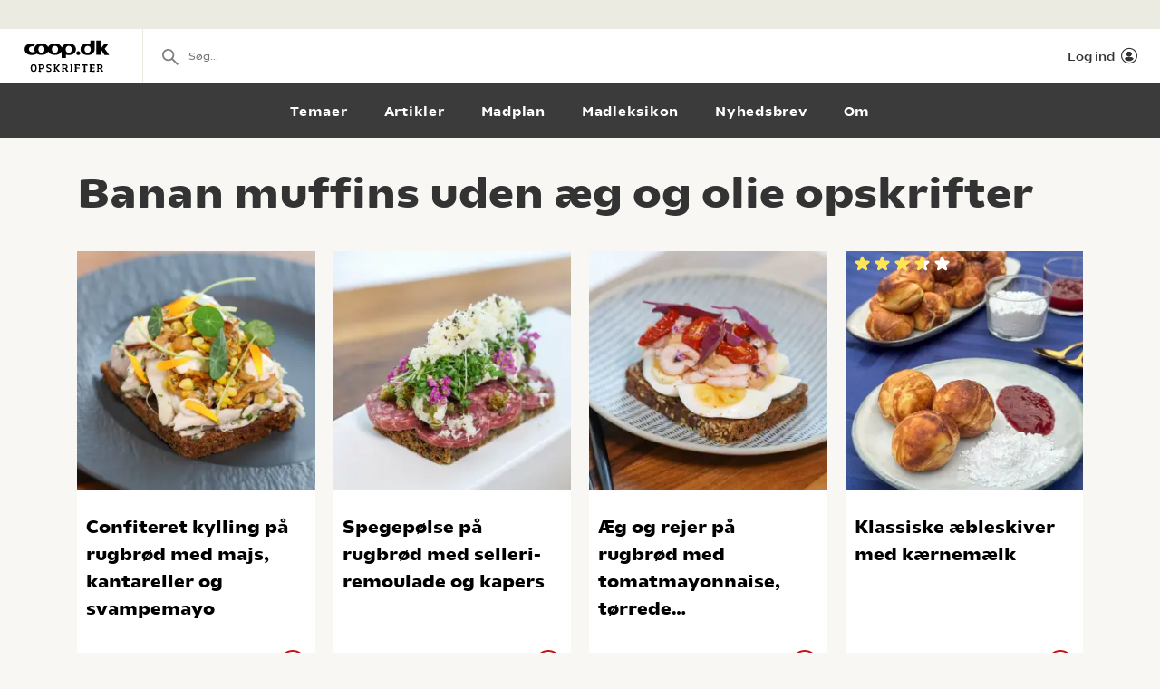

--- FILE ---
content_type: text/html; charset=utf-8
request_url: https://opskrifter.coop.dk/oversigt/banan%20muffins%20uden%20%C3%A6g%20og%20olie
body_size: 7294
content:

<!doctype html>
<html ng-app="app"  lang="da">
<head>
  <meta charset="utf-8">
  <meta http-equiv="X-UA-Compatible" content="IE=edge">
  <meta http-equiv="ClearType" content="true">
  <meta name="viewport" content="width=device-width, initial-scale=1.0">
  <meta name="HandheldFriendly" content="true">

    <meta name="fb:app_id" content="1661858080602895" />
    <script>window.facebookAppId = 1661858080602895;</script>

  <link rel="apple-touch-icon" sizes="180x180" href="/layout/images/favicon/apple-touch-icon.png">
  <link rel="icon" type="image/png" sizes="32x32" href="/layout/images/favicon/favicon-32x32.png">
  <link rel="icon" type="image/png" sizes="16x16" href="/layout/images/favicon/favicon-16x16.png">
  <link rel="manifest" href="/layout/images/favicon/manifest.json">
  <link rel="mask-icon" color="#b21b22" href="/layout/images/favicon/safari-pinned-tab.svg">
  <link rel="shortcut icon" href="/layout/images/favicon/favicon.ico">
  <meta name="apple-mobile-web-app-title" content="Coop Opskrifter">
  <meta name="application-name" content="Coop Opskrifter">
  <meta name="msapplication-config" content="/layout/images/favicon/browserconfig.xml">
  <meta name="theme-color" content="#ffffff">
  <meta name="p:domain_verify" content="84e2a61fb5a316c2aa4611bb8cdf6ebc">

  <!-- Adobe Launch -->
  <script async src="//assets.adobedtm.com/launch-EN296b8ddb2d8c490189c018e2c4544629.min.js"></script>
  <!-- End Adobe Launch -->

  <style>
    .visible-print-only { display: none; height: 0; }
  </style>


    <script>
      window.globalUserInfo = null;
    </script>

  <link rel="stylesheet" href="/assets/dist/main.bundle.css?v=DxWJkPA7fXYYHxKUalqT4zxiIpgAw0vluey3L1psNLo" />

  



  <title>De bedste Banan muffins uden &#xE6;g og olie opskrifter</title>
  <meta name="description" content="V&#xE6;lg mellem de bedste Banan muffins uden &#xE6;g og olie opskrifter p&#xE5; opskrifter.coop.dk &#x2013; vi elsker mad!" />
  <link rel="canonical" href="https://opskrifter.coop.dk/oversigt/banan%20muffins%20uden%20&#xE6;g%20og%20olie" />

  <meta name="og:locale" content="da_DK" />
  <meta name="og:site_name" content="Coop Opskrifter" />

  <meta property="og:description" content="V&#xE6;lg mellem de bedste Banan muffins uden &#xE6;g og olie opskrifter p&#xE5; opskrifter.coop.dk &#x2013; vi elsker mad!" />
  <meta property="og:url" content="https://opskrifter.coop.dk/oversigt/banan%20muffins%20uden%20&#xE6;g%20og%20olie" />
  <meta property="og:type" content="Search" />
  <meta property="og:title" content="De bedste Banan muffins uden &#xE6;g og olie opskrifter" />

  

</head>
<body class="overviewPage startup--active" page-top-sticky page-top-scroll-reset="root.siteHeaderMenuActive || root.siteHeaderSearchActive || root.siteFacetsActive" ng-init="root.siteHeaderMenuActive=false; root.siteHeaderSearchActive=false; root.siteFacetsActive = false;" ng-class="{'-site-header-menu-active': root.siteHeaderMenuActive, '-site-header-search-active': root.siteHeaderSearchActive, '-site-facets-active': root.siteFacetsActive}">
  <div class="react-app-config"></div>
  
    <div class="site-canvas" role="document">
    <div class="site-canvas__inner">
      <div class="visible-print-only print__logo container">
        <i class="icon icon-coop-opskrifter-logo"></i>
      </div>





<div class="react-main-navigation hidden-print"
     data-context-items="[{&quot;name&quot;:&quot;Temaer&quot;,&quot;link&quot;:&quot;/temaer&quot;,&quot;isCurrent&quot;:false},{&quot;name&quot;:&quot;Artikler&quot;,&quot;link&quot;:&quot;/artikler&quot;,&quot;isCurrent&quot;:false},{&quot;name&quot;:&quot;Madplan&quot;,&quot;link&quot;:&quot;/madplan&quot;,&quot;isCurrent&quot;:false},{&quot;name&quot;:&quot;Madleksikon&quot;,&quot;link&quot;:&quot;/madleksikon&quot;,&quot;isCurrent&quot;:false},{&quot;name&quot;:&quot;Nyhedsbrev&quot;,&quot;link&quot;:&quot;/nyhedsbrev&quot;,&quot;isCurrent&quot;:false},{&quot;name&quot;:&quot;Om&quot;,&quot;link&quot;:&quot;/om&quot;,&quot;isCurrent&quot;:false}]"
     data-global-items="[{&quot;name&quot;:null,&quot;link&quot;:&quot;&quot;}]">
  <div class="placeholder__global-nav"></div>
  <div class="placeholder__site-nav"></div>
  <div class="placeholder__context-nav"></div>
</div>

      <div class="site-main">
        

<div class="container">
  <h1>Banan muffins uden &#xE6;g og olie opskrifter</h1>

  <div class="tile-grid-wrap ">
    <div class="tile-grid -tile-display-mode-a">
          <article class="tile-recipe">

<div class="tile-recipe__inner" >
  <div class="tile-recipe__top">
    <a href="/opskrifter/confiteret-kylling-paa-rugbroed-med-majs-kantareller-og-svampemayo-13007" class="tile-recipe__image-link">

      <div class="react-lazy-image"
           data-class-name="tile-recipe__image"
           data-src="https://opskrifteradmin.coop.dk/media/msnlpo5i/095a5083-kopi-2.jpg?width=376&amp;height=376&amp;mode=crop&amp;format=webp&amp;rxy=0.5%2C0.5 400w, https://opskrifteradmin.coop.dk/media/msnlpo5i/095a5083-kopi-2.jpg?width=768&amp;height=768&amp;mode=crop&amp;format=webp&amp;rxy=0.5%2C0.5 768w"
           data-options='{"aspect_ratio":"1:1","crop":"fill"}'
           data-alt-text="Confiteret kylling p&#xE5; rugbr&#xF8;d med majs, kantareller og svampemayo"></div>


    </a>

  </div>


  <h5 class="tile-recipe__heading">
    <a href="/opskrifter/confiteret-kylling-paa-rugbroed-med-majs-kantareller-og-svampemayo-13007" >Confiteret kylling p&#xE5; rugbr&#xF8;d med majs, kantareller og svampemayo</a>
  </h5>

  <span class="tile-recipe__preptime" >
  </span>

    <div class="react-user-popover tile-recipe__popover"
         data-recipe-id="13007"
         data-recipe-path="/opskrifter/confiteret-kylling-paa-rugbroed-med-majs-kantareller-og-svampemayo-13007"
         data-text-color=""></div>
</div>          </article>
          <article class="tile-recipe">

<div class="tile-recipe__inner" >
  <div class="tile-recipe__top">
    <a href="/opskrifter/spegepoelse-paa-rugbroed-med-selleri-remoulade-og-kapers-13009" class="tile-recipe__image-link">

      <div class="react-lazy-image"
           data-class-name="tile-recipe__image"
           data-src="https://opskrifteradmin.coop.dk/media/3lmao5gq/095a5680-kopi.jpg?width=376&amp;height=376&amp;mode=crop&amp;format=webp&amp;rxy=0.5%2C0.5 400w, https://opskrifteradmin.coop.dk/media/3lmao5gq/095a5680-kopi.jpg?width=768&amp;height=768&amp;mode=crop&amp;format=webp&amp;rxy=0.5%2C0.5 768w"
           data-options='{"aspect_ratio":"1:1","crop":"fill"}'
           data-alt-text="Spegep&#xF8;lse p&#xE5; rugbr&#xF8;d med selleri-remoulade og kapers"></div>


    </a>

  </div>


  <h5 class="tile-recipe__heading">
    <a href="/opskrifter/spegepoelse-paa-rugbroed-med-selleri-remoulade-og-kapers-13009" >Spegep&#xF8;lse p&#xE5; rugbr&#xF8;d med selleri-remoulade og kapers</a>
  </h5>

  <span class="tile-recipe__preptime" >
  </span>

    <div class="react-user-popover tile-recipe__popover"
         data-recipe-id="13009"
         data-recipe-path="/opskrifter/spegepoelse-paa-rugbroed-med-selleri-remoulade-og-kapers-13009"
         data-text-color=""></div>
</div>          </article>
          <article class="tile-recipe">

<div class="tile-recipe__inner" >
  <div class="tile-recipe__top">
    <a href="/opskrifter/aeg-og-rejer-paa-rugbroed-med-tomatmayonnaise-toerrede-cherrytomater-og-roedmelde-13008" class="tile-recipe__image-link">

      <div class="react-lazy-image"
           data-class-name="tile-recipe__image"
           data-src="https://opskrifteradmin.coop.dk/media/g42jkk3n/095a4679-kopi.jpg?width=376&amp;height=376&amp;mode=crop&amp;format=webp&amp;rxy=0.5%2C0.5 400w, https://opskrifteradmin.coop.dk/media/g42jkk3n/095a4679-kopi.jpg?width=768&amp;height=768&amp;mode=crop&amp;format=webp&amp;rxy=0.5%2C0.5 768w"
           data-options='{"aspect_ratio":"1:1","crop":"fill"}'
           data-alt-text="&#xC6;g og rejer p&#xE5; rugbr&#xF8;d med tomatmayonnaise, t&#xF8;rrede cherrytomater og r&#xF8;dmelde"></div>


    </a>

  </div>


  <h5 class="tile-recipe__heading">
    <a href="/opskrifter/aeg-og-rejer-paa-rugbroed-med-tomatmayonnaise-toerrede-cherrytomater-og-roedmelde-13008" >&#xC6;g og rejer p&#xE5; rugbr&#xF8;d med tomatmayonnaise, t&#xF8;rrede cherrytomater og r&#xF8;dmelde</a>
  </h5>

  <span class="tile-recipe__preptime" >
  </span>

    <div class="react-user-popover tile-recipe__popover"
         data-recipe-id="13008"
         data-recipe-path="/opskrifter/aeg-og-rejer-paa-rugbroed-med-tomatmayonnaise-toerrede-cherrytomater-og-roedmelde-13008"
         data-text-color=""></div>
</div>          </article>
          <article class="tile-recipe">

<div class="tile-recipe__inner" >
  <div class="tile-recipe__top">
    <a href="/opskrifter/klassiske-aebleskiver-med-kaernemaelk-7047" class="tile-recipe__image-link">

      <div class="react-lazy-image"
           data-class-name="tile-recipe__image"
           data-src="https://opskrifteradmin.coop.dk/media/gmjp4lkl/klassiske-aebleskiver-med-kaernemaelk-2.jpg?width=376&amp;height=376&amp;mode=crop&amp;format=webp&amp;rxy=0.5%2C0.5 400w, https://opskrifteradmin.coop.dk/media/gmjp4lkl/klassiske-aebleskiver-med-kaernemaelk-2.jpg?width=768&amp;height=768&amp;mode=crop&amp;format=webp&amp;rxy=0.5%2C0.5 768w"
           data-options='{"aspect_ratio":"1:1","crop":"fill"}'
           data-alt-text="Klassiske &#xE6;bleskiver med k&#xE6;rnem&#xE6;lk"></div>


    </a>

  </div>

    <div class="react-rating-static-list tile-recipe_rating"
         data-rating="73.703705"
         data-id="7047"></div>

  <h5 class="tile-recipe__heading">
    <a href="/opskrifter/klassiske-aebleskiver-med-kaernemaelk-7047" >Klassiske &#xE6;bleskiver med k&#xE6;rnem&#xE6;lk</a>
  </h5>

  <span class="tile-recipe__preptime" >
      <i class="icon icon-compas"></i> 30 min.  </span>

    <div class="react-user-popover tile-recipe__popover"
         data-recipe-id="7047"
         data-recipe-path="/opskrifter/klassiske-aebleskiver-med-kaernemaelk-7047"
         data-text-color=""></div>
</div>          </article>
          <article class="tile-recipe">

<div class="tile-recipe__inner" >
  <div class="tile-recipe__top">
    <a href="/opskrifter/mini-sliders-med-linseboef-salsa-og-hummus-12997" class="tile-recipe__image-link">

      <div class="react-lazy-image"
           data-class-name="tile-recipe__image"
           data-src="https://opskrifteradmin.coop.dk/media/jkmhvqz1/mini-sliders-1.png?width=376&amp;height=376&amp;mode=crop&amp;format=webp&amp;rxy=0.5%2C0.5 400w, https://opskrifteradmin.coop.dk/media/jkmhvqz1/mini-sliders-1.png?width=768&amp;height=768&amp;mode=crop&amp;format=webp&amp;rxy=0.5%2C0.5 768w"
           data-options='{"aspect_ratio":"1:1","crop":"fill"}'
           data-alt-text="Mini sliders med linseb&#xF8;f, salsa og hummus"></div>


    </a>

  </div>


  <h5 class="tile-recipe__heading">
    <a href="/opskrifter/mini-sliders-med-linseboef-salsa-og-hummus-12997" >Mini sliders med linseb&#xF8;f, salsa og hummus</a>
  </h5>

  <span class="tile-recipe__preptime" >
  </span>

    <div class="react-user-popover tile-recipe__popover"
         data-recipe-id="12997"
         data-recipe-path="/opskrifter/mini-sliders-med-linseboef-salsa-og-hummus-12997"
         data-text-color=""></div>
</div>          </article>
          <article class="tile-recipe">

<div class="tile-recipe__inner" >
  <div class="tile-recipe__top">
    <a href="/opskrifter/madmuffins-med-guleroedder-og-kerner-12996" class="tile-recipe__image-link">

      <div class="react-lazy-image"
           data-class-name="tile-recipe__image"
           data-src="https://opskrifteradmin.coop.dk/media/xbmbxpje/madmuffins-2.png?width=376&amp;height=376&amp;mode=crop&amp;format=webp&amp;rxy=0.5%2C0.5 400w, https://opskrifteradmin.coop.dk/media/xbmbxpje/madmuffins-2.png?width=768&amp;height=768&amp;mode=crop&amp;format=webp&amp;rxy=0.5%2C0.5 768w"
           data-options='{"aspect_ratio":"1:1","crop":"fill"}'
           data-alt-text="Madmuffins med guler&#xF8;dder og kerner"></div>


    </a>

  </div>


  <h5 class="tile-recipe__heading">
    <a href="/opskrifter/madmuffins-med-guleroedder-og-kerner-12996" >Madmuffins med guler&#xF8;dder og kerner</a>
  </h5>

  <span class="tile-recipe__preptime" >
  </span>

    <div class="react-user-popover tile-recipe__popover"
         data-recipe-id="12996"
         data-recipe-path="/opskrifter/madmuffins-med-guleroedder-og-kerner-12996"
         data-text-color=""></div>
</div>          </article>
          <article class="tile-recipe">

<div class="tile-recipe__inner" >
  <div class="tile-recipe__top">
    <a href="/opskrifter/hakkeboeffer-i-ovn-12992" class="tile-recipe__image-link">

      <div class="react-lazy-image"
           data-class-name="tile-recipe__image"
           data-src="https://opskrifteradmin.coop.dk/media/kbtfxrax/hakkeboeffer-i-ovn-2.jpg?width=376&amp;height=376&amp;mode=crop&amp;format=webp&amp;rxy=0.5%2C0.5 400w, https://opskrifteradmin.coop.dk/media/kbtfxrax/hakkeboeffer-i-ovn-2.jpg?width=768&amp;height=768&amp;mode=crop&amp;format=webp&amp;rxy=0.5%2C0.5 768w"
           data-options='{"aspect_ratio":"1:1","crop":"fill"}'
           data-alt-text="Hakkeb&#xF8;ffer i ovn"></div>


    </a>

  </div>


  <h5 class="tile-recipe__heading">
    <a href="/opskrifter/hakkeboeffer-i-ovn-12992" >Hakkeb&#xF8;ffer i ovn</a>
  </h5>

  <span class="tile-recipe__preptime" >
  </span>

    <div class="react-user-popover tile-recipe__popover"
         data-recipe-id="12992"
         data-recipe-path="/opskrifter/hakkeboeffer-i-ovn-12992"
         data-text-color=""></div>
</div>          </article>
          <article class="tile-recipe">

<div class="tile-recipe__inner" >
  <div class="tile-recipe__top">
    <a href="/opskrifter/stegte-nudler-med-kylling-12991" class="tile-recipe__image-link">

      <div class="react-lazy-image"
           data-class-name="tile-recipe__image"
           data-src="https://opskrifteradmin.coop.dk/media/jirioylq/stegte-nudler-med-kylling-1.jpg?width=376&amp;height=376&amp;mode=crop&amp;format=webp&amp;rxy=0.5%2C0.5 400w, https://opskrifteradmin.coop.dk/media/jirioylq/stegte-nudler-med-kylling-1.jpg?width=768&amp;height=768&amp;mode=crop&amp;format=webp&amp;rxy=0.5%2C0.5 768w"
           data-options='{"aspect_ratio":"1:1","crop":"fill"}'
           data-alt-text="Stegte nudler med kylling"></div>


    </a>

  </div>


  <h5 class="tile-recipe__heading">
    <a href="/opskrifter/stegte-nudler-med-kylling-12991" >Stegte nudler med kylling</a>
  </h5>

  <span class="tile-recipe__preptime" >
  </span>

    <div class="react-user-popover tile-recipe__popover"
         data-recipe-id="12991"
         data-recipe-path="/opskrifter/stegte-nudler-med-kylling-12991"
         data-text-color=""></div>
</div>          </article>
          <article class="tile-recipe">

<div class="tile-recipe__inner" >
  <div class="tile-recipe__top">
    <a href="/opskrifter/gin-glamour-12781" class="tile-recipe__image-link">

      <div class="react-lazy-image"
           data-class-name="tile-recipe__image"
           data-src="https://opskrifteradmin.coop.dk/media/133lyghd/40514_uge51-52_opskrifter_drinks_1080x1080.jpg?width=376&amp;height=376&amp;mode=crop&amp;format=webp&amp;rxy=0.5%2C0.5 400w, https://opskrifteradmin.coop.dk/media/133lyghd/40514_uge51-52_opskrifter_drinks_1080x1080.jpg?width=768&amp;height=768&amp;mode=crop&amp;format=webp&amp;rxy=0.5%2C0.5 768w"
           data-options='{"aspect_ratio":"1:1","crop":"fill"}'
           data-alt-text="Gin &amp; Glamour"></div>


    </a>

  </div>

    <div class="react-rating-static-list tile-recipe_rating"
         data-rating="40"
         data-id="12781"></div>

  <h5 class="tile-recipe__heading">
    <a href="/opskrifter/gin-glamour-12781" >Gin &amp; Glamour</a>
  </h5>

  <span class="tile-recipe__preptime" >
  </span>

    <div class="react-user-popover tile-recipe__popover"
         data-recipe-id="12781"
         data-recipe-path="/opskrifter/gin-glamour-12781"
         data-text-color=""></div>
</div>          </article>
          <article class="tile-recipe">

<div class="tile-recipe__inner" >
  <div class="tile-recipe__top">
    <a href="/opskrifter/boller-med-banan-og-chokolade-4998" class="tile-recipe__image-link">

      <div class="react-lazy-image"
           data-class-name="tile-recipe__image"
           data-src="https://opskrifteradmin.coop.dk/media/cklmrv54/boller-med-banan-og-chokolade-2.jpg?width=376&amp;height=376&amp;mode=crop&amp;format=webp&amp;rxy=0.5%2C0.5 400w, https://opskrifteradmin.coop.dk/media/cklmrv54/boller-med-banan-og-chokolade-2.jpg?width=768&amp;height=768&amp;mode=crop&amp;format=webp&amp;rxy=0.5%2C0.5 768w"
           data-options='{"aspect_ratio":"1:1","crop":"fill"}'
           data-alt-text="Boller med banan og chokolade"></div>


    </a>

  </div>

    <div class="react-rating-static-list tile-recipe_rating"
         data-rating="87.53623"
         data-id="4998"></div>

  <h5 class="tile-recipe__heading">
    <a href="/opskrifter/boller-med-banan-og-chokolade-4998" >Boller med banan og chokolade</a>
  </h5>

  <span class="tile-recipe__preptime" >
  </span>

    <div class="react-user-popover tile-recipe__popover"
         data-recipe-id="4998"
         data-recipe-path="/opskrifter/boller-med-banan-og-chokolade-4998"
         data-text-color=""></div>
</div>          </article>
          <article class="tile-recipe">

<div class="tile-recipe__inner" >
  <div class="tile-recipe__top">
    <a href="/opskrifter/syltede-aeg-12989" class="tile-recipe__image-link">

      <div class="react-lazy-image"
           data-class-name="tile-recipe__image"
           data-src="https://opskrifteradmin.coop.dk/media/g5kmljpe/syltede-aeg-2-img_4729.jpg?width=376&amp;height=376&amp;mode=crop&amp;format=webp&amp;rxy=0.5%2C0.5 400w, https://opskrifteradmin.coop.dk/media/g5kmljpe/syltede-aeg-2-img_4729.jpg?width=768&amp;height=768&amp;mode=crop&amp;format=webp&amp;rxy=0.5%2C0.5 768w"
           data-options='{"aspect_ratio":"1:1","crop":"fill"}'
           data-alt-text="Syltede &#xE6;g"></div>


    </a>

  </div>


  <h5 class="tile-recipe__heading">
    <a href="/opskrifter/syltede-aeg-12989" >Syltede &#xE6;g</a>
  </h5>

  <span class="tile-recipe__preptime" >
  </span>

    <div class="react-user-popover tile-recipe__popover"
         data-recipe-id="12989"
         data-recipe-path="/opskrifter/syltede-aeg-12989"
         data-text-color=""></div>
</div>          </article>
          <article class="tile-recipe">

<div class="tile-recipe__inner" >
  <div class="tile-recipe__top">
    <a href="/opskrifter/fragiliteroulade-med-nougatcreme-12979" class="tile-recipe__image-link">

      <div class="react-lazy-image"
           data-class-name="tile-recipe__image"
           data-src="https://opskrifteradmin.coop.dk/media/jvjp453j/fragilit&#xE9;roulade-med-nougatcreme-3.jpg?width=376&amp;height=376&amp;mode=crop&amp;format=webp&amp;rxy=0.5%2C0.5 400w, https://opskrifteradmin.coop.dk/media/jvjp453j/fragilit&#xE9;roulade-med-nougatcreme-3.jpg?width=768&amp;height=768&amp;mode=crop&amp;format=webp&amp;rxy=0.5%2C0.5 768w"
           data-options='{"aspect_ratio":"1:1","crop":"fill"}'
           data-alt-text="Fragilit&#xE9;roulade med nougatcreme"></div>


    </a>

  </div>


  <h5 class="tile-recipe__heading">
    <a href="/opskrifter/fragiliteroulade-med-nougatcreme-12979" >Fragilit&#xE9;roulade med nougatcreme</a>
  </h5>

  <span class="tile-recipe__preptime" >
  </span>

    <div class="react-user-popover tile-recipe__popover"
         data-recipe-id="12979"
         data-recipe-path="/opskrifter/fragiliteroulade-med-nougatcreme-12979"
         data-text-color=""></div>
</div>          </article>
          <article class="tile-recipe">

<div class="tile-recipe__inner" >
  <div class="tile-recipe__top">
    <a href="/opskrifter/gulerodssuppe-1131" class="tile-recipe__image-link">

      <div class="react-lazy-image"
           data-class-name="tile-recipe__image"
           data-src="https://opskrifteradmin.coop.dk/media/20607/ny_gulerodssuppe.jpg?width=376&amp;height=376&amp;mode=crop&amp;format=webp&amp;rxy=0.5%2C0.5 400w, https://opskrifteradmin.coop.dk/media/20607/ny_gulerodssuppe.jpg?width=768&amp;height=768&amp;mode=crop&amp;format=webp&amp;rxy=0.5%2C0.5 768w"
           data-options='{"aspect_ratio":"1:1","crop":"fill"}'
           data-alt-text="Gulerodssuppe med masser af smag"></div>


    </a>

  </div>

    <div class="react-rating-static-list tile-recipe_rating"
         data-rating="60"
         data-id="1131"></div>

  <h5 class="tile-recipe__heading">
    <a href="/opskrifter/gulerodssuppe-1131" >Gulerodssuppe med masser af smag</a>
  </h5>

  <span class="tile-recipe__preptime" >
      <i class="icon icon-compas"></i> 30 min.  </span>

    <div class="react-user-popover tile-recipe__popover"
         data-recipe-id="1131"
         data-recipe-path="/opskrifter/gulerodssuppe-1131"
         data-text-color=""></div>
</div>          </article>
          <article class="tile-recipe">

<div class="tile-recipe__inner" >
  <div class="tile-recipe__top">
    <a href="/opskrifter/havregrynspandekager-5246" class="tile-recipe__image-link">

      <div class="react-lazy-image"
           data-class-name="tile-recipe__image"
           data-src="https://opskrifteradmin.coop.dk/media/13498/09_voksen.jpg?width=376&amp;height=376&amp;mode=crop&amp;format=webp&amp;rxy=0.5%2C0.5 400w, https://opskrifteradmin.coop.dk/media/13498/09_voksen.jpg?width=768&amp;height=768&amp;mode=crop&amp;format=webp&amp;rxy=0.5%2C0.5 768w"
           data-options='{"aspect_ratio":"1:1","crop":"fill"}'
           data-alt-text="Havregrynspandekager "></div>


    </a>

  </div>

    <div class="react-rating-static-list tile-recipe_rating"
         data-rating="80"
         data-id="5246"></div>

  <h5 class="tile-recipe__heading">
    <a href="/opskrifter/havregrynspandekager-5246" >Havregrynspandekager </a>
  </h5>

  <span class="tile-recipe__preptime" >
  </span>

    <div class="react-user-popover tile-recipe__popover"
         data-recipe-id="5246"
         data-recipe-path="/opskrifter/havregrynspandekager-5246"
         data-text-color=""></div>
</div>          </article>
          <article class="tile-recipe">

<div class="tile-recipe__inner" >
  <div class="tile-recipe__top">
    <a href="/opskrifter/spinatpandekager-12983" class="tile-recipe__image-link">

      <div class="react-lazy-image"
           data-class-name="tile-recipe__image"
           data-src="https://opskrifteradmin.coop.dk/media/5o0lcrts/spinatpandekager-1.jpg?width=376&amp;height=376&amp;mode=crop&amp;format=webp&amp;rxy=0.5%2C0.5 400w, https://opskrifteradmin.coop.dk/media/5o0lcrts/spinatpandekager-1.jpg?width=768&amp;height=768&amp;mode=crop&amp;format=webp&amp;rxy=0.5%2C0.5 768w"
           data-options='{"aspect_ratio":"1:1","crop":"fill"}'
           data-alt-text="Spinatpandekager"></div>


    </a>

  </div>


  <h5 class="tile-recipe__heading">
    <a href="/opskrifter/spinatpandekager-12983" >Spinatpandekager</a>
  </h5>

  <span class="tile-recipe__preptime" >
  </span>

    <div class="react-user-popover tile-recipe__popover"
         data-recipe-id="12983"
         data-recipe-path="/opskrifter/spinatpandekager-12983"
         data-text-color=""></div>
</div>          </article>
          <article class="tile-recipe">

<div class="tile-recipe__inner" >
  <div class="tile-recipe__top">
    <a href="/opskrifter/spinatvafler-12982" class="tile-recipe__image-link">

      <div class="react-lazy-image"
           data-class-name="tile-recipe__image"
           data-src="https://opskrifteradmin.coop.dk/media/r1zhrhve/spinatvafler-2.jpg?width=376&amp;height=376&amp;mode=crop&amp;format=webp&amp;rxy=0.5%2C0.5 400w, https://opskrifteradmin.coop.dk/media/r1zhrhve/spinatvafler-2.jpg?width=768&amp;height=768&amp;mode=crop&amp;format=webp&amp;rxy=0.5%2C0.5 768w"
           data-options='{"aspect_ratio":"1:1","crop":"fill"}'
           data-alt-text="Spinatvafler"></div>


    </a>

  </div>


  <h5 class="tile-recipe__heading">
    <a href="/opskrifter/spinatvafler-12982" >Spinatvafler</a>
  </h5>

  <span class="tile-recipe__preptime" >
  </span>

    <div class="react-user-popover tile-recipe__popover"
         data-recipe-id="12982"
         data-recipe-path="/opskrifter/spinatvafler-12982"
         data-text-color=""></div>
</div>          </article>
          <article class="tile-recipe">

<div class="tile-recipe__inner" >
  <div class="tile-recipe__top">
    <a href="/opskrifter/cupcakes-med-marcipan-og-mandelnougat-12981" class="tile-recipe__image-link">

      <div class="react-lazy-image"
           data-class-name="tile-recipe__image"
           data-src="https://opskrifteradmin.coop.dk/media/bzdaqu2m/cupcakes-med-marcipan-og-mandelnougat-3.jpg?width=376&amp;height=376&amp;mode=crop&amp;format=webp&amp;rxy=0.5%2C0.5 400w, https://opskrifteradmin.coop.dk/media/bzdaqu2m/cupcakes-med-marcipan-og-mandelnougat-3.jpg?width=768&amp;height=768&amp;mode=crop&amp;format=webp&amp;rxy=0.5%2C0.5 768w"
           data-options='{"aspect_ratio":"1:1","crop":"fill"}'
           data-alt-text="Cupcakes med marcipan og mandelnougat"></div>


    </a>

  </div>


  <h5 class="tile-recipe__heading">
    <a href="/opskrifter/cupcakes-med-marcipan-og-mandelnougat-12981" >Cupcakes med marcipan og mandelnougat</a>
  </h5>

  <span class="tile-recipe__preptime" >
  </span>

    <div class="react-user-popover tile-recipe__popover"
         data-recipe-id="12981"
         data-recipe-path="/opskrifter/cupcakes-med-marcipan-og-mandelnougat-12981"
         data-text-color=""></div>
</div>          </article>
          <article class="tile-recipe">

<div class="tile-recipe__inner" >
  <div class="tile-recipe__top">
    <a href="/opskrifter/vegansk-sandwich-med-friteret-tofu-12803" class="tile-recipe__image-link">

      <div class="react-lazy-image"
           data-class-name="tile-recipe__image"
           data-src="https://opskrifteradmin.coop.dk/media/doalvre3/vegansk-sandwich-med-friteret-tofu-1-img_1618.jpg?width=376&amp;height=376&amp;mode=crop&amp;format=webp&amp;rxy=0.5%2C0.5 400w, https://opskrifteradmin.coop.dk/media/doalvre3/vegansk-sandwich-med-friteret-tofu-1-img_1618.jpg?width=768&amp;height=768&amp;mode=crop&amp;format=webp&amp;rxy=0.5%2C0.5 768w"
           data-options='{"aspect_ratio":"1:1","crop":"fill"}'
           data-alt-text="Vegansk sandwich med friteret tofu"></div>


    </a>

  </div>


  <h5 class="tile-recipe__heading">
    <a href="/opskrifter/vegansk-sandwich-med-friteret-tofu-12803" >Vegansk sandwich med friteret tofu</a>
  </h5>

  <span class="tile-recipe__preptime" >
  </span>

    <div class="react-user-popover tile-recipe__popover"
         data-recipe-id="12803"
         data-recipe-path="/opskrifter/vegansk-sandwich-med-friteret-tofu-12803"
         data-text-color=""></div>
</div>          </article>
          <article class="tile-recipe">

<div class="tile-recipe__inner" >
  <div class="tile-recipe__top">
    <a href="/opskrifter/bagt-groed-med-guleroedder-og-noedder-12790" class="tile-recipe__image-link">

      <div class="react-lazy-image"
           data-class-name="tile-recipe__image"
           data-src="https://opskrifteradmin.coop.dk/media/qteb5ioy/groed_1080x1080.jpg?width=376&amp;height=376&amp;mode=crop&amp;format=webp&amp;rxy=0.5%2C0.5 400w, https://opskrifteradmin.coop.dk/media/qteb5ioy/groed_1080x1080.jpg?width=768&amp;height=768&amp;mode=crop&amp;format=webp&amp;rxy=0.5%2C0.5 768w"
           data-options='{"aspect_ratio":"1:1","crop":"fill"}'
           data-alt-text="Bagt gr&#xF8;d med guler&#xF8;dder og n&#xF8;dder"></div>


    </a>

  </div>


  <h5 class="tile-recipe__heading">
    <a href="/opskrifter/bagt-groed-med-guleroedder-og-noedder-12790" >Bagt gr&#xF8;d med guler&#xF8;dder og n&#xF8;dder</a>
  </h5>

  <span class="tile-recipe__preptime" >
      <i class="icon icon-compas"></i> 45 min.  </span>

    <div class="react-user-popover tile-recipe__popover"
         data-recipe-id="12790"
         data-recipe-path="/opskrifter/bagt-groed-med-guleroedder-og-noedder-12790"
         data-text-color=""></div>
</div>          </article>
          <article class="tile-recipe">

<div class="tile-recipe__inner" >
  <div class="tile-recipe__top">
    <a href="/opskrifter/fuldkornspizzasnegle-12787" class="tile-recipe__image-link">

      <div class="react-lazy-image"
           data-class-name="tile-recipe__image"
           data-src="https://opskrifteradmin.coop.dk/media/2f5fekls/pizzasnegle_1080x1080.jpg?width=376&amp;height=376&amp;mode=crop&amp;format=webp&amp;rxy=0.5%2C0.5 400w, https://opskrifteradmin.coop.dk/media/2f5fekls/pizzasnegle_1080x1080.jpg?width=768&amp;height=768&amp;mode=crop&amp;format=webp&amp;rxy=0.5%2C0.5 768w"
           data-options='{"aspect_ratio":"1:1","crop":"fill"}'
           data-alt-text="Fuldkornspizzasnegle"></div>


    </a>

  </div>


  <h5 class="tile-recipe__heading">
    <a href="/opskrifter/fuldkornspizzasnegle-12787" >Fuldkornspizzasnegle</a>
  </h5>

  <span class="tile-recipe__preptime" >
      <i class="icon icon-compas"></i> 1 t, 20 min.  </span>

    <div class="react-user-popover tile-recipe__popover"
         data-recipe-id="12787"
         data-recipe-path="/opskrifter/fuldkornspizzasnegle-12787"
         data-text-color=""></div>
</div>          </article>
          <article class="tile-recipe">

<div class="tile-recipe__inner" >
  <div class="tile-recipe__top">
    <a href="/opskrifter/vafler-med-havre-12786" class="tile-recipe__image-link">

      <div class="react-lazy-image"
           data-class-name="tile-recipe__image"
           data-src="https://opskrifteradmin.coop.dk/media/ec3avvn1/vafler_1080x1080.jpg?width=376&amp;height=376&amp;mode=crop&amp;format=webp&amp;rxy=0.5%2C0.5 400w, https://opskrifteradmin.coop.dk/media/ec3avvn1/vafler_1080x1080.jpg?width=768&amp;height=768&amp;mode=crop&amp;format=webp&amp;rxy=0.5%2C0.5 768w"
           data-options='{"aspect_ratio":"1:1","crop":"fill"}'
           data-alt-text="Vafler med havre"></div>


    </a>

  </div>


  <h5 class="tile-recipe__heading">
    <a href="/opskrifter/vafler-med-havre-12786" >Vafler med havre</a>
  </h5>

  <span class="tile-recipe__preptime" >
      <i class="icon icon-compas"></i> 25 min.  </span>

    <div class="react-user-popover tile-recipe__popover"
         data-recipe-id="12786"
         data-recipe-path="/opskrifter/vafler-med-havre-12786"
         data-text-color=""></div>
</div>          </article>
          <article class="tile-recipe">

<div class="tile-recipe__inner" >
  <div class="tile-recipe__top">
    <a href="/opskrifter/aertesuppe-med-broccoli-og-fuldkornsknas-12783" class="tile-recipe__image-link">

      <div class="react-lazy-image"
           data-class-name="tile-recipe__image"
           data-src="https://opskrifteradmin.coop.dk/media/dydhz1m1/aertesuppe_fuldkorn_1080x1080.jpg?width=376&amp;height=376&amp;mode=crop&amp;format=webp&amp;rxy=0.5%2C0.5 400w, https://opskrifteradmin.coop.dk/media/dydhz1m1/aertesuppe_fuldkorn_1080x1080.jpg?width=768&amp;height=768&amp;mode=crop&amp;format=webp&amp;rxy=0.5%2C0.5 768w"
           data-options='{"aspect_ratio":"1:1","crop":"fill"}'
           data-alt-text="&#xC6;rtesuppe med broccoli og fuldkornsknas"></div>


    </a>

  </div>


  <h5 class="tile-recipe__heading">
    <a href="/opskrifter/aertesuppe-med-broccoli-og-fuldkornsknas-12783" >&#xC6;rtesuppe med broccoli og fuldkornsknas</a>
  </h5>

  <span class="tile-recipe__preptime" >
      <i class="icon icon-compas"></i> 45 min.  </span>

    <div class="react-user-popover tile-recipe__popover"
         data-recipe-id="12783"
         data-recipe-path="/opskrifter/aertesuppe-med-broccoli-og-fuldkornsknas-12783"
         data-text-color=""></div>
</div>          </article>
          <article class="tile-recipe">

<div class="tile-recipe__inner" >
  <div class="tile-recipe__top">
    <a href="/opskrifter/stegt-pak-choi-med-tahindressing-og-saltmandler-12745" class="tile-recipe__image-link">

      <div class="react-lazy-image"
           data-class-name="tile-recipe__image"
           data-src="https://opskrifteradmin.coop.dk/media/25893/stegt-pak-choi-1400.jpg?width=376&amp;height=376&amp;mode=crop&amp;format=webp&amp;rxy=0.5%2C0.5 400w, https://opskrifteradmin.coop.dk/media/25893/stegt-pak-choi-1400.jpg?width=768&amp;height=768&amp;mode=crop&amp;format=webp&amp;rxy=0.5%2C0.5 768w"
           data-options='{"aspect_ratio":"1:1","crop":"fill"}'
           data-alt-text="Stegt pak choi med tahindressing og saltmandler"></div>


    </a>

  </div>


  <h5 class="tile-recipe__heading">
    <a href="/opskrifter/stegt-pak-choi-med-tahindressing-og-saltmandler-12745" >Stegt pak choi med tahindressing og saltmandler</a>
  </h5>

  <span class="tile-recipe__preptime" >
  </span>

    <div class="react-user-popover tile-recipe__popover"
         data-recipe-id="12745"
         data-recipe-path="/opskrifter/stegt-pak-choi-med-tahindressing-og-saltmandler-12745"
         data-text-color=""></div>
</div>          </article>
          <article class="tile-recipe">

<div class="tile-recipe__inner" >
  <div class="tile-recipe__top">
    <a href="/opskrifter/and-a-la-peking-12978" class="tile-recipe__image-link">

      <div class="react-lazy-image"
           data-class-name="tile-recipe__image"
           data-src="https://opskrifteradmin.coop.dk/media/dfloftuk/and-a-la-peking-1.jpg?width=376&amp;height=376&amp;mode=crop&amp;format=webp&amp;rxy=0.5%2C0.5 400w, https://opskrifteradmin.coop.dk/media/dfloftuk/and-a-la-peking-1.jpg?width=768&amp;height=768&amp;mode=crop&amp;format=webp&amp;rxy=0.5%2C0.5 768w"
           data-options='{"aspect_ratio":"1:1","crop":"fill"}'
           data-alt-text="And a la Peking"></div>


    </a>

  </div>


  <h5 class="tile-recipe__heading">
    <a href="/opskrifter/and-a-la-peking-12978" >And a la Peking</a>
  </h5>

  <span class="tile-recipe__preptime" >
  </span>

    <div class="react-user-popover tile-recipe__popover"
         data-recipe-id="12978"
         data-recipe-path="/opskrifter/and-a-la-peking-12978"
         data-text-color=""></div>
</div>          </article>
    </div>
  </div>
</div>


        <div class="site-canvas__blur" ng-click="root.siteHeaderMenuActive=false; root.siteHeaderSearchActive=false"></div>
      </div>
      <footer class="site-footer hidden-print">
<footer class="site-footer">
  <div class="site-footer__intro">
    <div class="container">
      <div class="row">
        <div class="col">
          <div class="site-footer__logo">
            <i class="icon icon-coop-opskrifter-logo"></i>
          </div>
        </div>
        <div>
          <div class="site-footer__scroll js-scroll-to-top">
            <span class="site-footer__scroll-text">Til top</span>
            <span class="site-footer__scroll-icon">
              <i class="icon icon-arrow-up"></i>
            </span>
          </div>
        </div>
      </div>
    </div>
  </div>
  <nav class="site-footer__nav">
    <div class="container">
      <div class="site-footer__xs">
        <ul>
          <li>
            <a href="/">Forside</a>
          </li>
            <li>
              <a href="/temaer">Temaer</a>
            </li>
            <li>
              <a href="/artikler">Artikler</a>
            </li>
            <li>
              <a href="/madplan">Madplan</a>
            </li>
            <li>
              <a href="/madleksikon">Madleksikon</a>
            </li>
            <li>
              <a href="/nyhedsbrev">Nyhedsbrev</a>
            </li>
            <li>
              <a href="/om">Om</a>
            </li>
          <li>
            <a href="//www.coop.dk" class="coopdk-link">Gå til coop.dk</a>
          </li>
        </ul>
      </div>
        <div class="site-footer__sm site-footer__nav-lists">
            <div class="site-footer__nav-list-wrap">
              <ul class="site-footer__nav-list">
                <li>
                  <h3>OM COOP</h3>
                </li>
                    <li>
                      <a href="https://info.coop.dk/butikker/ugens-aviser/" target="_blank">Ugens aviser</a>
                    </li>
                    <li>
                      <a href="https://jobs.coop.dk/search/?searchResultView=LIST" target="_blank">S&#xF8;g job i Coop</a>
                    </li>
                    <li>
                      <a href="https://info.coop.dk/butikker/vores-varer/" target="_blank">Vores varer</a>
                    </li>
                    <li>
                      <a href="https://info.coop.dk/butikker/find-butik/" target="_blank">Find butik</a>
                    </li>
                    <li>
                      <a href="https://opskrifter.coop.dk/alle-opskrifter">Alle opskrifter A-&#xC5;</a>
                    </li>
                    <li>
                      <a href="https://forbrugerservice.coop.dk/hc/da" target="_blank">Forbrugerservice</a>
                    </li>
              </ul>
            </div>
            <div class="site-footer__nav-list-wrap">
              <ul class="site-footer__nav-list">
                <li>
                  <h3>MEDLEM</h3>
                </li>
                    <li>
                      <a href="https://medlem.coop.dk/medlemsfordele" target="_blank">Medlemsfordele</a>
                    </li>
                    <li>
                      <a href="https://medlem.coop.dk/ofte&#x2B;stillede&#x2B;spoergsmaal" target="_blank">Ofte stillede sp&#xF8;rgsm&#xE5;l</a>
                    </li>
                    <li>
                      <a href="https://indmeld.coop.dk/" target="_blank">Bliv medlem</a>
                    </li>
                    <li>
                      <a href="https://medlem.coop.dk/medlemsvilkaar" target="_blank">Medlemsvilk&#xE5;r</a>
                    </li>
                    <li>
                      <a href="https://info.coop.dk/privatlivspolitik/intro-og-dataansvarlig/" target="_blank">Privatlivspolitik</a>
                    </li>
                    <li>
                      <a href="https://medlem.coop.dk/medlemsservice" target="_blank">Medlemsservice</a>
                    </li>
              </ul>
            </div>
            <div class="site-footer__nav-list-wrap">
              <ul class="site-footer__nav-list">
                <li>
                  <h3>MEGET MERE COOP</h3>
                </li>
                    <li>
                      <a href="https://coopbank.dk/?utm_source=opskrifter.coop.dk&amp;utm_medium=link&amp;utm_term=coop%20bank" target="_blank">Coop Bank</a>
                    </li>
                    <li>
                      <a href="http://samvirke.dk/" target="_blank">Samvirke</a>
                    </li>
                    <li>
                      <a href="https://coopanalyse.dk/">Coop Analyse</a>
                    </li>
              </ul>
            </div>
        </div>
    </div>
  </nav>

  <div class="site-footer__address">
    <div class="container">
      <p class="text-center-xs text-left-sm">© Copyright 2025 Coop Danmark A/S</p>
<p class="text-center-xs text-left-sm"><strong>Coop Danmark A/S</strong> Roskildevej 65, 2620 Albertslund&nbsp;CVR-nr. 26259495</p>
    </div>
  </div>
</footer>      </footer>
    </div>
  </div>

  <div class="site__modal-backdrop" hide-backdrop></div>


  <script type="text/javascript">
    window.coopPageUrls = {
  "recipes": "/opskrifter",
  "search": "/soeg",
  "offers": "https://dql.dspservice.dk/search"
};
  </script>

  <script src="/assets/dist/main.bundle.js?v=RS7OhKg9a8PvcB_X9mwMwvAXlfZf5s0g8_XPK-NUrVw"></script>

  <!-- Adobe Target -->
<script>
  function targetPageParams() {
    return {
      "at_property": "53764145-ea6b-3e52-78d5-f3530d16897c"
    };
  }
</script></body>
</html>


--- FILE ---
content_type: text/css
request_url: https://opskrifter.coop.dk/assets/dist/12.10fa2d824d1cff858010.css
body_size: 417
content:
.coop-backdrop{position:fixed;width:100%;height:100vh!important;overflow:hidden;background-color:rgba(0,0,0,.5);left:0;top:0;visibility:hidden;opacity:0}.coop-backdrop--visible{-webkit-animation:fadein-backdrop .5s forwards;animation:fadein-backdrop .5s forwards}.coop-backdrop--invisible{-webkit-animation:fadeout-backdrop .5s forwards;animation:fadeout-backdrop .5s forwards}body.coop-backdrop-body--overlay-open{overflow:hidden!important;position:fixed!important;width:100%!important;height:100%!important}@-webkit-keyframes fadein-backdrop{0%{visibility:hidden;opacity:0}to{visibility:visible;opacity:1}}@keyframes fadein-backdrop{0%{visibility:hidden;opacity:0}to{visibility:visible;opacity:1}}@-webkit-keyframes fadeout-backdrop{0%{visibility:visible;opacity:1}to{visibility:hidden;opacity:0}}@keyframes fadeout-backdrop{0%{visibility:visible;opacity:1}to{visibility:hidden;opacity:0}}

--- FILE ---
content_type: text/javascript
request_url: https://opskrifter.coop.dk/assets/dist/4.bb7bf17fcd8ec646719c.js
body_size: 5329
content:
(window.webpackJsonp=window.webpackJsonp||[]).push([[4],{618:function(e,t,n){"use strict";var r=n(0),a=n.n(r),i=n(14),o=Object(r.lazy)((function(){return n.e(12).then(n.bind(null,675))})),c=function(e){return a.a.createElement(i.a,null,a.a.createElement(o,e))};t.a=c},626:function(e,t,n){},627:function(e,t,n){},632:function(e,t,n){},633:function(e,t,n){},679:function(e,t,n){"use strict";n.r(t);var r=n(0),a=n.n(r),i={siteLogo:{imageUrl:null,link:"/"},globalItems:[{name:"Kundeservice",link:"https://coop.dk/kundeservice"},{name:"Bliv medlem",link:"https://tilmeld.coop.dk/standard/forside"}],siteItems:[],contextItems:[]},o=(n(627),function(e){var t=e.name,n=e.link,r=e.onClick,i=e.Component,o=e.className,c=e.isCurrent,s=e.isBlank,l=void 0!==s&&s,u=c?"".concat("NavigationLink","--is-current ").concat(o,"--is-current"):"",f="".concat("NavigationLink"," ").concat(u," ").concat(o),p=a.a.createElement("span",null,a.a.createElement("span",{className:"".concat(o,"-name")},t));return i?a.a.createElement("div",{className:f},i):r?a.a.createElement("div",{onClick:r,className:f},p):a.a.createElement("a",{href:n,className:f,target:l?"_blank":"_self"},p)}),c=n(618);n(633);function s(e){return(s="function"==typeof Symbol&&"symbol"==typeof Symbol.iterator?function(e){return typeof e}:function(e){return e&&"function"==typeof Symbol&&e.constructor===Symbol&&e!==Symbol.prototype?"symbol":typeof e})(e)}function l(e,t){var n=Object.keys(e);if(Object.getOwnPropertySymbols){var r=Object.getOwnPropertySymbols(e);t&&(r=r.filter((function(t){return Object.getOwnPropertyDescriptor(e,t).enumerable}))),n.push.apply(n,r)}return n}function u(e){for(var t=1;t<arguments.length;t++){var n=null!=arguments[t]?arguments[t]:{};t%2?l(Object(n),!0).forEach((function(t){f(e,t,n[t])})):Object.getOwnPropertyDescriptors?Object.defineProperties(e,Object.getOwnPropertyDescriptors(n)):l(Object(n)).forEach((function(t){Object.defineProperty(e,t,Object.getOwnPropertyDescriptor(n,t))}))}return e}function f(e,t,n){return(t=h(t))in e?Object.defineProperty(e,t,{value:n,enumerable:!0,configurable:!0,writable:!0}):e[t]=n,e}function p(e,t){for(var n=0;n<t.length;n++){var r=t[n];r.enumerable=r.enumerable||!1,r.configurable=!0,"value"in r&&(r.writable=!0),Object.defineProperty(e,h(r.key),r)}}function h(e){var t=function(e,t){if("object"!=s(e)||!e)return e;var n=e[Symbol.toPrimitive];if(void 0!==n){var r=n.call(e,t||"default");if("object"!=s(r))return r;throw new TypeError("@@toPrimitive must return a primitive value.")}return("string"===t?String:Number)(e)}(e,"string");return"symbol"==s(t)?t:t+""}function m(e,t,n){return t=b(t),function(e,t){if(t&&("object"==s(t)||"function"==typeof t))return t;if(void 0!==t)throw new TypeError("Derived constructors may only return object or undefined");return function(e){if(void 0===e)throw new ReferenceError("this hasn't been initialised - super() hasn't been called");return e}(e)}(e,function(){try{var e=!Boolean.prototype.valueOf.call(Reflect.construct(Boolean,[],(function(){})))}catch(e){}return function(){return!!e}()}()?Reflect.construct(t,n||[],b(e).constructor):t.apply(e,n))}function b(e){return(b=Object.setPrototypeOf?Object.getPrototypeOf.bind():function(e){return e.__proto__||Object.getPrototypeOf(e)})(e)}function d(e,t){return(d=Object.setPrototypeOf?Object.setPrototypeOf.bind():function(e,t){return e.__proto__=t,e})(e,t)}var v=function(e){function t(e){var n;return function(e,t){if(!(e instanceof t))throw new TypeError("Cannot call a class as a function")}(this,t),(n=m(this,t,[e])).state={},n.handleClick=n.handleClick.bind(n),n.handleKeyPress=n.handleKeyPress.bind(n),n}return function(e,t){if("function"!=typeof t&&null!==t)throw new TypeError("Super expression must either be null or a function");e.prototype=Object.create(t&&t.prototype,{constructor:{value:e,writable:!0,configurable:!0}}),Object.defineProperty(e,"prototype",{writable:!1}),t&&d(e,t)}(t,e),function(e,t,n){return t&&p(e.prototype,t),n&&p(e,n),Object.defineProperty(e,"prototype",{writable:!1}),e}(t,[{key:"componentDidMount",value:function(){document.addEventListener("keydown",this.handleKeyPress,!1)}},{key:"componentWillUnmount",value:function(){document.removeEventListener("keydown",this.handleKeyPress,!1)}},{key:"componentDidUpdate",value:function(e){this.props.isSelected&&e.isSelected!==this.props.isSelected&&document.getElementById(this.state.id).focus()}},{key:"handleKeyPress",value:function(e){"Enter"===e.key&&this.props.isSelected&&(e.preventDefault(),this.handleClick())}},{key:"handleClick",value:function(){var e=this.props.link;window.location.href=e}},{key:"render",value:function(){var e=this.props,t=e.thumbnail,n=e.name,i=e.isSelected,o=this.state.id,c=i?"SearchItem SearchItem-is-selected":"SearchItem",s=a.a.createElement(r.Fragment,null,t&&a.a.createElement("img",{src:t,alt:n,className:"SearchItem__thumbnail"}),a.a.createElement("div",{className:"SearchItem__name"},n));return a.a.createElement("div",{onClick:this.handleClick,className:c,id:o},s)}}],[{key:"getDerivedStateFromProps",value:function(e,t){return u(u({},t),{},{id:"SearchItem__index-".concat(e.index)})}}])}(a.a.Component),y=n(628),g=n.n(y);n(632);function S(e){return(S="function"==typeof Symbol&&"symbol"==typeof Symbol.iterator?function(e){return typeof e}:function(e){return e&&"function"==typeof Symbol&&e.constructor===Symbol&&e!==Symbol.prototype?"symbol":typeof e})(e)}function O(e,t){var n=Object.keys(e);if(Object.getOwnPropertySymbols){var r=Object.getOwnPropertySymbols(e);t&&(r=r.filter((function(t){return Object.getOwnPropertyDescriptor(e,t).enumerable}))),n.push.apply(n,r)}return n}function w(e){for(var t=1;t<arguments.length;t++){var n=null!=arguments[t]?arguments[t]:{};t%2?O(Object(n),!0).forEach((function(t){_(e,t,n[t])})):Object.getOwnPropertyDescriptors?Object.defineProperties(e,Object.getOwnPropertyDescriptors(n)):O(Object(n)).forEach((function(t){Object.defineProperty(e,t,Object.getOwnPropertyDescriptor(n,t))}))}return e}function _(e,t,n){return(t=E(t))in e?Object.defineProperty(e,t,{value:n,enumerable:!0,configurable:!0,writable:!0}):e[t]=n,e}function k(){return(k=Object.assign?Object.assign.bind():function(e){for(var t=1;t<arguments.length;t++){var n=arguments[t];for(var r in n)({}).hasOwnProperty.call(n,r)&&(e[r]=n[r])}return e}).apply(null,arguments)}function N(e,t){for(var n=0;n<t.length;n++){var r=t[n];r.enumerable=r.enumerable||!1,r.configurable=!0,"value"in r&&(r.writable=!0),Object.defineProperty(e,E(r.key),r)}}function E(e){var t=function(e,t){if("object"!=S(e)||!e)return e;var n=e[Symbol.toPrimitive];if(void 0!==n){var r=n.call(e,t||"default");if("object"!=S(r))return r;throw new TypeError("@@toPrimitive must return a primitive value.")}return("string"===t?String:Number)(e)}(e,"string");return"symbol"==S(t)?t:t+""}function j(e,t,n){return t=P(t),function(e,t){if(t&&("object"==S(t)||"function"==typeof t))return t;if(void 0!==t)throw new TypeError("Derived constructors may only return object or undefined");return function(e){if(void 0===e)throw new ReferenceError("this hasn't been initialised - super() hasn't been called");return e}(e)}(e,function(){try{var e=!Boolean.prototype.valueOf.call(Reflect.construct(Boolean,[],(function(){})))}catch(e){}return function(){return!!e}()}()?Reflect.construct(t,n||[],P(e).constructor):t.apply(e,n))}function P(e){return(P=Object.setPrototypeOf?Object.getPrototypeOf.bind():function(e){return e.__proto__||Object.getPrototypeOf(e)})(e)}function C(e,t){return(C=Object.setPrototypeOf?Object.setPrototypeOf.bind():function(e,t){return e.__proto__=t,e})(e,t)}var x=function(e){function t(e){var n;return function(e,t){if(!(e instanceof t))throw new TypeError("Cannot call a class as a function")}(this,t),(n=j(this,t,[e])).state={searchText:"",selected:0,didSearch:!1,isActive:!1},n.handleInputChange=n.handleInputChange.bind(n),n.resetSearch=n.resetSearch.bind(n),n.handleKeyPress=n.handleKeyPress.bind(n),n.hideSearch=n.hideSearch.bind(n),n.searchInput=a.a.createRef(),n}return function(e,t){if("function"!=typeof t&&null!==t)throw new TypeError("Super expression must either be null or a function");e.prototype=Object.create(t&&t.prototype,{constructor:{value:e,writable:!0,configurable:!0}}),Object.defineProperty(e,"prototype",{writable:!1}),t&&C(e,t)}(t,e),function(e,t,n){return t&&N(e.prototype,t),n&&N(e,n),Object.defineProperty(e,"prototype",{writable:!1}),e}(t,[{key:"componentDidMount",value:function(){document.addEventListener("keydown",this.handleKeyPress,!1)}},{key:"componentWillUnmount",value:function(){document.removeEventListener("keydown",this.handleKeyPress,!1)}},{key:"componentDidUpdate",value:function(e){var t=this.props.mobileSearchVisible,n=this.state.isActive;e.mobileSearchVisible!==t&&t&&(this.searchInput&&this.searchInput.current.focus(),n||this.setState({isActive:!0}))}},{key:"handleKeyPress",value:function(e){var t=this,n=this.state,r=n.selected,a=n.searchResults,i=n.count,o=n.searchText,c=function(){e.preventDefault(),r>0&&t.setState({selected:r-1}),1===r&&t.searchInput&&t.searchInput.current.focus()},s=function(){e.preventDefault(),i>r&&t.setState({selected:r+1})};if(n.isActive)switch(e.key){case"Enter":window.location.href="/soeg?q=".concat(encodeURI(o));break;case"Escape":this.resetSearch();break;case"ArrowDown":a.length&&s();break;case"ArrowUp":a.length&&c();break;case"Tab":e.shiftKey?c():s()}}},{key:"handleInputChange",value:function(e){var t=this,n=e.target.value;this.setState({searchText:n,selected:0,isActive:!0}),clearTimeout(this.timer),this.timer=setTimeout((function(){t.props.onSearchInput(n)}),100)}},{key:"resetSearch",value:function(){this.props.resetSearch(),this.setState({searchText:"",selected:0,isActive:!1})}},{key:"hideSearch",value:function(){this.setState({isActive:!1})}},{key:"render",value:function(){var e=this.props,t=e.isSearching,n=e.searchFailed,i=this.state,o=i.searchText,s=i.selected,l=i.searchResults,u=i.hasRequired,f=i.didSearch,p=i.isActive,h=p?"Search__clear-wrap--has-input":"",m=window.innerWidth<768?{maxHeight:window.innerHeight-60}:{};return a.a.createElement(r.Fragment,null,a.a.createElement("div",{className:"Search"},a.a.createElement("img",{src:"/assets/images/icons/search.svg",alt:"søg",className:"Search__icon"}),a.a.createElement("input",{id:"Search__input",className:"Search__input",placeholder:"Søg...",onClick:this.handleInputChange,onChange:this.handleInputChange,value:o,ref:this.searchInput}),p&&a.a.createElement(r.Fragment,null,t&&a.a.createElement(g.a,{options:{radius:4,length:4,width:2,lines:10,color:"#555",left:"auto",className:"Search__loader"}}),a.a.createElement("div",{className:"Search__results",style:m},f&&!u&&!n&&a.a.createElement("div",{className:"Search__fallback"},"Ingen resultater"),t&&a.a.createElement("div",{className:"Search__fallback"},0===o.length?"Henter populære søgeresultater...":"Søger..."),n&&a.a.createElement("div",{className:"Search__fallback"},"Der er sket en fejl"),l.map((function(e,t){return a.a.createElement("div",{key:t,className:"Search__section"},a.a.createElement("h4",{className:"Search__section-title"},e.title),a.a.createElement("div",{className:"Search__section-results"},e.results.map((function(e,t){return a.a.createElement(v,k({},e,{key:t,isSelected:s===e.index,index:e.index,searchText:o}))}))))})))),a.a.createElement("div",{className:"Search__clear-wrap ".concat(h),onClick:this.resetSearch},a.a.createElement("img",{src:"/assets/images/icons/times-black.svg",className:"Search__clear-image",alt:"Luk"}))),a.a.createElement(c.a,{visible:p,onClose:this.hideSearch}))}}],[{key:"getDerivedStateFromProps",value:function(e,t){var n=0,r=!1,a=e.searchResults?e.searchResults.map((function(e){return e.optional||(r=!0),w(w({},e),{},{results:e.results.map((function(e){return n++,w(w({},e),{},{index:n})}))})})):[];return w(w({},t),{},{searchResults:a,count:n,hasRequired:r,didSearch:!e.isSearching&&t.searchText.length>0})}}])}(a.a.Component);n(626);function I(e){return(I="function"==typeof Symbol&&"symbol"==typeof Symbol.iterator?function(e){return typeof e}:function(e){return e&&"function"==typeof Symbol&&e.constructor===Symbol&&e!==Symbol.prototype?"symbol":typeof e})(e)}function D(){return(D=Object.assign?Object.assign.bind():function(e){for(var t=1;t<arguments.length;t++){var n=arguments[t];for(var r in n)({}).hasOwnProperty.call(n,r)&&(e[r]=n[r])}return e}).apply(null,arguments)}function T(e,t){var n=Object.keys(e);if(Object.getOwnPropertySymbols){var r=Object.getOwnPropertySymbols(e);t&&(r=r.filter((function(t){return Object.getOwnPropertyDescriptor(e,t).enumerable}))),n.push.apply(n,r)}return n}function R(e){for(var t=1;t<arguments.length;t++){var n=null!=arguments[t]?arguments[t]:{};t%2?T(Object(n),!0).forEach((function(t){K(e,t,n[t])})):Object.getOwnPropertyDescriptors?Object.defineProperties(e,Object.getOwnPropertyDescriptors(n)):T(Object(n)).forEach((function(t){Object.defineProperty(e,t,Object.getOwnPropertyDescriptor(n,t))}))}return e}function K(e,t,n){return(t=L(t))in e?Object.defineProperty(e,t,{value:n,enumerable:!0,configurable:!0,writable:!0}):e[t]=n,e}function M(e,t){for(var n=0;n<t.length;n++){var r=t[n];r.enumerable=r.enumerable||!1,r.configurable=!0,"value"in r&&(r.writable=!0),Object.defineProperty(e,L(r.key),r)}}function L(e){var t=function(e,t){if("object"!=I(e)||!e)return e;var n=e[Symbol.toPrimitive];if(void 0!==n){var r=n.call(e,t||"default");if("object"!=I(r))return r;throw new TypeError("@@toPrimitive must return a primitive value.")}return("string"===t?String:Number)(e)}(e,"string");return"symbol"==I(t)?t:t+""}function V(e,t,n){return t=B(t),function(e,t){if(t&&("object"==I(t)||"function"==typeof t))return t;if(void 0!==t)throw new TypeError("Derived constructors may only return object or undefined");return function(e){if(void 0===e)throw new ReferenceError("this hasn't been initialised - super() hasn't been called");return e}(e)}(e,function(){try{var e=!Boolean.prototype.valueOf.call(Reflect.construct(Boolean,[],(function(){})))}catch(e){}return function(){return!!e}()}()?Reflect.construct(t,n||[],B(e).constructor):t.apply(e,n))}function B(e){return(B=Object.setPrototypeOf?Object.getPrototypeOf.bind():function(e){return e.__proto__||Object.getPrototypeOf(e)})(e)}function F(e,t){return(F=Object.setPrototypeOf?Object.setPrototypeOf.bind():function(e,t){return e.__proto__=t,e})(e,t)}var A=function(e){function t(e){var n;return function(e,t){if(!(e instanceof t))throw new TypeError("Cannot call a class as a function")}(this,t),(n=V(this,t,[e])).state={mobileNavVisible:!1,mobileSearchVisible:!1,navStart:0,isFixed:!1},n.showMobileNav=n.showMobileNav.bind(n),n.hideMobileNav=n.hideMobileNav.bind(n),n.showMobileSearch=n.showMobileSearch.bind(n),n.resetSearch=n.resetSearch.bind(n),n.handleKeyPress=n.handleKeyPress.bind(n),n.handleScroll=n.handleScroll.bind(n),n.siteNav=a.a.createRef(),n}return function(e,t){if("function"!=typeof t&&null!==t)throw new TypeError("Super expression must either be null or a function");e.prototype=Object.create(t&&t.prototype,{constructor:{value:e,writable:!0,configurable:!0}}),Object.defineProperty(e,"prototype",{writable:!1}),t&&F(e,t)}(t,e),function(e,t,n){return t&&M(e.prototype,t),n&&M(e,n),Object.defineProperty(e,"prototype",{writable:!1}),e}(t,[{key:"handleKeyPress",value:function(e){27===e.keyCode&&this.setState({mobileNavVisible:!1,mobileSearchVisible:!1})}},{key:"componentDidMount",value:function(){var e=this.siteNav.current.getBoundingClientRect();this.setState({navStart:e.top+window.pageYOffset}),document.addEventListener("scroll",this.handleScroll,!1),document.addEventListener("keydown",this.handleKeyPress,!1)}},{key:"componentWillUnmount",value:function(){document.removeEventListener("scroll",this.handleScroll,!1),document.removeEventListener("keydown",this.handleKeyPress,!1)}},{key:"handleScroll",value:function(){var e=this.state,t=e.navStart,n=e.isFixed,r=parseInt(document.body.style.top,10)||0;t<window.pageYOffset&&!n?this.setState({isFixed:!0}):t>window.pageYOffset&&0===r&&n&&this.setState({isFixed:!1})}},{key:"showMobileNav",value:function(){this.setState({mobileNavVisible:!0})}},{key:"hideMobileNav",value:function(){this.setState({mobileNavVisible:!1})}},{key:"showMobileSearch",value:function(){this.setState({mobileSearchVisible:!0})}},{key:"resetSearch",value:function(){this.setState({mobileSearchVisible:!1}),this.props.onSearchReset()}},{key:"render",value:function(){var e=R(R({},i),this.props.config),t=e.globalItems,n=e.siteItems,r=e.contextItems,s=e.siteLogo,l=this.state,u=l.mobileNavVisible,f=l.mobileSearchVisible,p=u?"Navigation--mobile-visible":"",h=f?"Navigation__search--mobile-visible":"",m=l.isFixed?"Navigation__site-inner--is-fixed":"";return a.a.createElement("header",{className:"Navigation ".concat(p)},a.a.createElement("div",{className:"Navigation__global"},a.a.createElement("div",{className:"Navigation__close-wrap",onClick:this.hideMobileNav},a.a.createElement("img",{src:"/assets/images/icons/times-black.svg",className:"Navigation__close-image",alt:"Luk"})),a.a.createElement("ul",{className:"Navigation__global-list"},t.map((function(e,t){return a.a.createElement("li",{className:"Navigation__global-item",key:t},a.a.createElement(o,D({},e,{className:"Navigation__global-link",isBlank:!0})))})))),a.a.createElement("div",{className:"Navigation__site",ref:this.siteNav},a.a.createElement("div",{className:"Navigation__site-inner ".concat(m)},a.a.createElement("div",{className:"Navigation__mobile"},a.a.createElement("img",{src:"/assets/images/icons/burger.svg",alt:"menu",className:"Navigation__mobile-toggle",onClick:this.showMobileNav}),a.a.createElement("img",{src:"/assets/images/icons/search.svg",alt:"søg",className:"Navigation__mobile-search",onClick:this.showMobileSearch})),a.a.createElement("a",{href:s.link,className:"Navigation__logo-wrap"},a.a.createElement("img",{src:"/assets/images/icons/opskrifter-logo.svg",alt:"Coop Opskrifter logo",className:"Navigation__logo-image"})),a.a.createElement("div",{className:"Navigation__search ".concat(h)},a.a.createElement(x,D({},this.props,{resetSearch:this.resetSearch,mobileSearchVisible:f}))),a.a.createElement("ul",{className:"Navigation__site-list"},n.map((function(e,t){return a.a.createElement("li",{className:"Navigation__site-item",key:t},a.a.createElement(o,D({},e,{className:"Navigation__site-link"})))}))))),a.a.createElement("div",{className:"Navigation__context"},a.a.createElement("ul",{className:"Navigation__context-list"},r.map((function(e,t){return a.a.createElement("li",{className:"Navigation__context-item",key:t},a.a.createElement(o,D({},e,{className:"Navigation__context-link"})))})))),a.a.createElement(c.a,{visible:u,onClose:this.hideMobileNav}))}}])}(a.a.Component);t.default=A}}]);

--- FILE ---
content_type: text/javascript
request_url: https://opskrifter.coop.dk/assets/dist/11.4346ae331198a74173fa.js
body_size: 5379
content:
(window.webpackJsonp=window.webpackJsonp||[]).push([[11],{628:function(t,e,n){var o,i,r;i=[n(0),n(25),n(629),n(4),n(630)],void 0===(r="function"==typeof(o=function(t,e,n,o,i){var r=!!t.createRef;return i({propTypes:{className:o.string,color:o.string,component:o.any,corners:o.number,direction:o.oneOf([1,-1]),fps:o.number,hwaccell:o.bool,left:o.string,length:o.number,lines:o.number,loaded:o.bool,loadedClassName:o.string,opacity:o.number,options:o.object,parentClassName:o.string,position:o.string,radius:o.number,rotate:o.number,scale:o.number,shadow:o.bool,speed:o.number,top:o.string,trail:o.number,width:o.number,zIndex:o.number},getDefaultProps:function(){return{component:"div",loadedClassName:"loadedContent",parentClassName:"loader"}},getInitialState:function(){return this.ref=r?t.createRef():"loader",{loaded:!1,options:{}}},componentDidMount:function(){this.updateState(this.props)},UNSAFE_componentWillReceiveProps:function(t){this.updateState(t)},componentWillUnmount:function(){this.setState({loaded:!1})},updateState:function(t){t||(t={});var e=this.state.loaded,n=this.state.options;"loaded"in t&&(e=!!t.loaded);var o=Object.keys(this.constructor.propTypes);o.splice(o.indexOf("loaded"),1),o.splice(o.indexOf("options"),1);var i="options"in t?t.options:t;o.forEach((function(t){t in i&&(n[t]=i[t])})),this.setState({loaded:e,options:n},this.spin)},spin:function(){if("undefined"!=typeof window&&window.document&&window.document.createElement&&!this.state.loaded){var t,o=new n(this.state.options);(t=r?this.ref.current:e.findDOMNode(this.refs.loader)).innerHTML="",o.spin(t)}},render:function(){var e,n;return this.state.loaded?(e={key:"content",className:this.props.loadedClassName},n=this.props.children):e={key:"loader",ref:this.ref,className:this.props.parentClassName},t.createElement(this.props.component,e,n)}})})?o.apply(e,i):o)||(t.exports=r)},629:function(t,e,n){var o,i,r;r=function(){"use strict";var t,e,n=["webkit","Moz","ms","O"],o={};function i(t,e){var n,o=document.createElement(t||"div");for(n in e)o[n]=e[n];return o}function r(t){for(var e=1,n=arguments.length;e<n;e++)t.appendChild(arguments[e]);return t}function s(n,i,r,s){var a=["opacity",i,~~(100*n),r,s].join("-"),c=.01+r/s*100,p=Math.max(1-(1-n)/i*(100-c),n),l=t.substring(0,t.indexOf("Animation")).toLowerCase(),u=l&&"-"+l+"-"||"";return o[a]||(e.insertRule("@"+u+"keyframes "+a+"{0%{opacity:"+p+"}"+c+"%{opacity:"+n+"}"+(c+.01)+"%{opacity:1}"+(c+i)%100+"%{opacity:"+n+"}100%{opacity:"+p+"}}",e.cssRules.length),o[a]=1),a}function a(t,e){var o,i,r=t.style;if(void 0!==r[e=e.charAt(0).toUpperCase()+e.slice(1)])return e;for(i=0;i<n.length;i++)if(void 0!==r[o=n[i]+e])return o}function c(t,e){for(var n in e)t.style[a(t,n)||n]=e[n];return t}function p(t){for(var e=1;e<arguments.length;e++){var n=arguments[e];for(var o in n)void 0===t[o]&&(t[o]=n[o])}return t}function l(t,e){return"string"==typeof t?t:t[e%t.length]}var u,d={lines:12,length:7,width:5,radius:10,scale:1,corners:1,color:"#000",opacity:1/4,rotate:0,direction:1,speed:1,trail:100,fps:20,zIndex:2e9,className:"spinner",top:"50%",left:"50%",shadow:!1,hwaccel:!1,position:"absolute"};function f(t){this.opts=p(t||{},f.defaults,d)}if(f.defaults={},p(f.prototype,{spin:function(e){this.stop();var n=this,o=n.opts,r=n.el=i(null,{className:o.className});if(c(r,{position:o.position,width:0,zIndex:o.zIndex,left:o.left,top:o.top}),e&&e.insertBefore(r,e.firstChild||null),r.setAttribute("role","progressbar"),n.lines(r,n.opts),!t){var s,a=0,p=(o.lines-1)*(1-o.direction)/2,l=o.fps,u=l/o.speed,d=(1-o.opacity)/(u*o.trail/100),f=u/o.lines;!function t(){a++;for(var e=0;e<o.lines;e++)s=Math.max(1-(a+(o.lines-e)*f)%u*d,o.opacity),n.opacity(r,e*o.direction+p,s,o);n.timeout=n.el&&setTimeout(t,~~(1e3/l))}()}return n},stop:function(){var t=this.el;return t&&(clearTimeout(this.timeout),t.parentNode&&t.parentNode.removeChild(t),this.el=void 0),this},lines:function(e,n){var o,a=0,p=(n.lines-1)*(1-n.direction)/2;function u(t,e){return c(i(),{position:"absolute",width:n.scale*(n.length+n.width)+"px",height:n.scale*n.width+"px",background:t,boxShadow:e,transformOrigin:"left",transform:"rotate("+~~(360/n.lines*a+n.rotate)+"deg) translate("+n.scale*n.radius+"px,0)",borderRadius:(n.corners*n.scale*n.width>>1)+"px"})}for(;a<n.lines;a++)o=c(i(),{position:"absolute",top:1+~(n.scale*n.width/2)+"px",transform:n.hwaccel?"translate3d(0,0,0)":"",opacity:n.opacity,animation:t&&s(n.opacity,n.trail,p+a*n.direction,n.lines)+" "+1/n.speed+"s linear infinite"}),n.shadow&&r(o,c(u("#000","0 0 4px #000"),{top:"2px"})),r(e,r(o,u(l(n.color,a),"0 0 1px rgba(0,0,0,.1)")));return e},opacity:function(t,e,n){e<t.childNodes.length&&(t.childNodes[e].style.opacity=n)}}),"undefined"!=typeof document){u=i("style",{type:"text/css"}),r(document.getElementsByTagName("head")[0],u),e=u.sheet||u.styleSheet;var h=c(i("group"),{behavior:"url(#default#VML)"});!a(h,"transform")&&h.adj?function(){function t(t,e){return i("<"+t+' xmlns="urn:schemas-microsoft.com:vml" class="spin-vml">',e)}e.addRule(".spin-vml","behavior:url(#default#VML)"),f.prototype.lines=function(e,n){var o=n.scale*(n.length+n.width),i=2*n.scale*o;function s(){return c(t("group",{coordsize:i+" "+i,coordorigin:-o+" "+-o}),{width:i,height:i})}var a,p=-(n.width+n.length)*n.scale*2+"px",u=c(s(),{position:"absolute",top:p,left:p});function d(e,i,a){r(u,r(c(s(),{rotation:360/n.lines*e+"deg",left:~~i}),r(c(t("roundrect",{arcsize:n.corners}),{width:o,height:n.scale*n.width,left:n.scale*n.radius,top:-n.scale*n.width>>1,filter:a}),t("fill",{color:l(n.color,e),opacity:n.opacity}),t("stroke",{opacity:0}))))}if(n.shadow)for(a=1;a<=n.lines;a++)d(a,-2,"progid:DXImageTransform.Microsoft.Blur(pixelradius=2,makeshadow=1,shadowopacity=.3)");for(a=1;a<=n.lines;a++)d(a);return r(e,u)},f.prototype.opacity=function(t,e,n,o){var i=t.firstChild;o=o.shadow&&o.lines||0,i&&e+o<i.childNodes.length&&(i=(i=(i=i.childNodes[e+o])&&i.firstChild)&&i.firstChild)&&(i.opacity=n)}}():t=a(h,"animation")}return f},t.exports?t.exports=r():void 0===(i="function"==typeof(o=r)?o.call(e,n,e,t):o)||(t.exports=i)},630:function(t,e,n){"use strict";var o=n(0),i=n(631);if(void 0===o)throw Error("create-react-class could not find the React object. If you are using script tags, make sure that React is being loaded before create-react-class.");var r=(new o.Component).updater;t.exports=i(o.Component,o.isValidElement,r)},631:function(t,e,n){"use strict";var o=n(171),i={};function r(t,e,n,o,i,r,s,a){if(!t){var c;if(void 0===e)c=new Error("Minified exception occurred; use the non-minified dev environment for the full error message and additional helpful warnings.");else{var p=[n,o,i,r,s,a],l=0;(c=new Error(e.replace(/%s/g,(function(){return p[l++]})))).name="Invariant Violation"}throw c.framesToPop=1,c}}t.exports=function(t,e,n){var s=[],a={mixins:"DEFINE_MANY",statics:"DEFINE_MANY",propTypes:"DEFINE_MANY",contextTypes:"DEFINE_MANY",childContextTypes:"DEFINE_MANY",getDefaultProps:"DEFINE_MANY_MERGED",getInitialState:"DEFINE_MANY_MERGED",getChildContext:"DEFINE_MANY_MERGED",render:"DEFINE_ONCE",componentWillMount:"DEFINE_MANY",componentDidMount:"DEFINE_MANY",componentWillReceiveProps:"DEFINE_MANY",shouldComponentUpdate:"DEFINE_ONCE",componentWillUpdate:"DEFINE_MANY",componentDidUpdate:"DEFINE_MANY",componentWillUnmount:"DEFINE_MANY",UNSAFE_componentWillMount:"DEFINE_MANY",UNSAFE_componentWillReceiveProps:"DEFINE_MANY",UNSAFE_componentWillUpdate:"DEFINE_MANY",updateComponent:"OVERRIDE_BASE"},c={getDerivedStateFromProps:"DEFINE_MANY_MERGED"},p={displayName:function(t,e){t.displayName=e},mixins:function(t,e){if(e)for(var n=0;n<e.length;n++)u(t,e[n])},childContextTypes:function(t,e){t.childContextTypes=o({},t.childContextTypes,e)},contextTypes:function(t,e){t.contextTypes=o({},t.contextTypes,e)},getDefaultProps:function(t,e){t.getDefaultProps?t.getDefaultProps=f(t.getDefaultProps,e):t.getDefaultProps=e},propTypes:function(t,e){t.propTypes=o({},t.propTypes,e)},statics:function(t,e){!function(t,e){if(!e)return;for(var n in e){var o=e[n];if(e.hasOwnProperty(n)){if(r(!(n in p),'ReactClass: You are attempting to define a reserved property, `%s`, that shouldn\'t be on the "statics" key. Define it as an instance property instead; it will still be accessible on the constructor.',n),n in t)return r("DEFINE_MANY_MERGED"===(c.hasOwnProperty(n)?c[n]:null),"ReactClass: You are attempting to define `%s` on your component more than once. This conflict may be due to a mixin.",n),void(t[n]=f(t[n],o));t[n]=o}}}(t,e)},autobind:function(){}};function l(t,e){var n=a.hasOwnProperty(e)?a[e]:null;N.hasOwnProperty(e)&&r("OVERRIDE_BASE"===n,"ReactClassInterface: You are attempting to override `%s` from your class specification. Ensure that your method names do not overlap with React methods.",e),t&&r("DEFINE_MANY"===n||"DEFINE_MANY_MERGED"===n,"ReactClassInterface: You are attempting to define `%s` on your component more than once. This conflict may be due to a mixin.",e)}function u(t,n){if(n){r("function"!=typeof n,"ReactClass: You're attempting to use a component class or function as a mixin. Instead, just use a regular object."),r(!e(n),"ReactClass: You're attempting to use a component as a mixin. Instead, just use a regular object.");var o=t.prototype,i=o.__reactAutoBindPairs;for(var s in n.hasOwnProperty("mixins")&&p.mixins(t,n.mixins),n)if(n.hasOwnProperty(s)&&"mixins"!==s){var c=n[s],u=o.hasOwnProperty(s);if(l(u,s),p.hasOwnProperty(s))p[s](t,c);else{var d=a.hasOwnProperty(s);if("function"==typeof c&&!d&&!u&&!1!==n.autobind)i.push(s,c),o[s]=c;else if(u){var m=a[s];r(d&&("DEFINE_MANY_MERGED"===m||"DEFINE_MANY"===m),"ReactClass: Unexpected spec policy %s for key %s when mixing in component specs.",m,s),"DEFINE_MANY_MERGED"===m?o[s]=f(o[s],c):"DEFINE_MANY"===m&&(o[s]=h(o[s],c))}else o[s]=c}}}else;}function d(t,e){for(var n in r(t&&e&&"object"==typeof t&&"object"==typeof e,"mergeIntoWithNoDuplicateKeys(): Cannot merge non-objects."),e)e.hasOwnProperty(n)&&(r(void 0===t[n],"mergeIntoWithNoDuplicateKeys(): Tried to merge two objects with the same key: `%s`. This conflict may be due to a mixin; in particular, this may be caused by two getInitialState() or getDefaultProps() methods returning objects with clashing keys.",n),t[n]=e[n]);return t}function f(t,e){return function(){var n=t.apply(this,arguments),o=e.apply(this,arguments);if(null==n)return o;if(null==o)return n;var i={};return d(i,n),d(i,o),i}}function h(t,e){return function(){t.apply(this,arguments),e.apply(this,arguments)}}function m(t,e){return e.bind(t)}var y={componentDidMount:function(){this.__isMounted=!0}},E={componentWillUnmount:function(){this.__isMounted=!1}},N={replaceState:function(t,e){this.updater.enqueueReplaceState(this,t,e)},isMounted:function(){return!!this.__isMounted}},g=function(){};return o(g.prototype,t.prototype,N),function(t){var e=function(t,o,s){this.__reactAutoBindPairs.length&&function(t){for(var e=t.__reactAutoBindPairs,n=0;n<e.length;n+=2){var o=e[n],i=e[n+1];t[o]=m(t,i)}}(this),this.props=t,this.context=o,this.refs=i,this.updater=s||n,this.state=null;var a=this.getInitialState?this.getInitialState():null;r("object"==typeof a&&!Array.isArray(a),"%s.getInitialState(): must return an object or null",e.displayName||"ReactCompositeComponent"),this.state=a};for(var o in e.prototype=new g,e.prototype.constructor=e,e.prototype.__reactAutoBindPairs=[],s.forEach(u.bind(null,e)),u(e,y),u(e,t),u(e,E),e.getDefaultProps&&(e.defaultProps=e.getDefaultProps()),r(e.prototype.render,"createClass(...): Class specification must implement a `render` method."),a)e.prototype[o]||(e.prototype[o]=null);return e}}}}]);

--- FILE ---
content_type: image/svg+xml
request_url: https://opskrifter.coop.dk/assets/images/icons/burger.svg
body_size: 333
content:
<!-- Generated by IcoMoon.io -->
<svg version="1.1" xmlns="http://www.w3.org/2000/svg" width="63" height="48" viewBox="0 0 63 48">
<title>Burger</title>
<path d="M0 0h63.158v7.579h-63.158v-7.579z"></path>
<path d="M0 20.211h63.158v7.579h-63.158v-7.579z"></path>
<path d="M0 40.421h63.158v7.579h-63.158v-7.579z"></path>
</svg>
